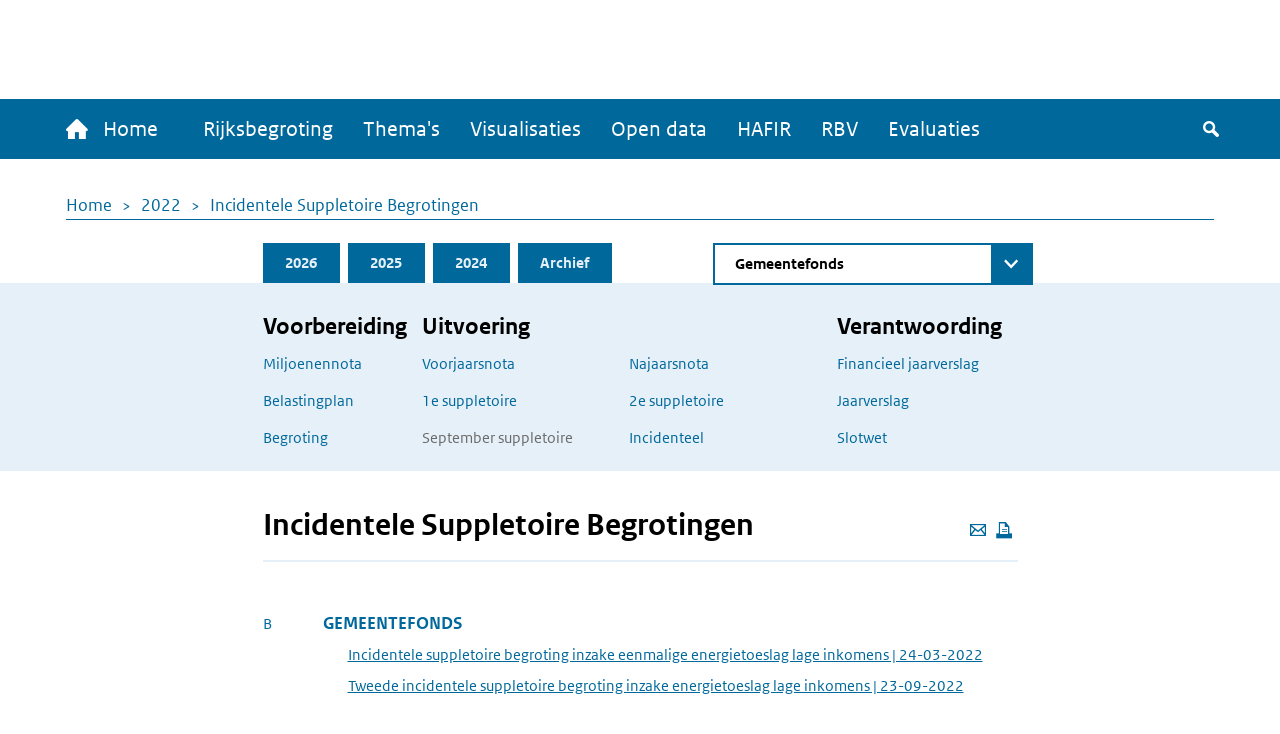

--- FILE ---
content_type: text/html; charset=UTF-8
request_url: https://www.rijksfinancien.nl/incidentele-suppletoire-begrotingen/2022/B
body_size: 7376
content:
<!DOCTYPE html>
<html lang="nl" dir="ltr">
  <head>
    
    <meta charset="utf-8" />
<script type="text/javascript" nonce="7424aab060489b2cd900489917a57334fcb3cc558c2265c4c826841a413a61e4">window.dataLayer = window.dataLayer || [];window.dataLayer.push({"site_name":"Rijksfinancien","site_env":"production","page_title":"Incidentele Suppletoire Begrotingen","page_type":"undefined","page_language":"nl","user_type":"anonymous"});</script>
<meta name="MobileOptimized" content="width" />
<meta name="HandheldFriendly" content="true" />
<meta name="viewport" content="width=device-width, initial-scale=1.0" />
<link rel="icon" href="/themes/custom/indicia_theme/favicon.ico" type="image/vnd.microsoft.icon" />

    <title>Incidentele Suppletoire Begrotingen | Ministerie van Financiën - Rijksoverheid</title>
    <link rel="stylesheet" media="all" href="/sites/default/files/css/css_0IM1wAHUGOowDNokyuSccx4iDJab0H30lhR4uGGGCm8.css?delta=0&amp;language=nl&amp;theme=indicia_theme&amp;include=eJzLzEvJTM5MjC_JSM1N1U_PyU9KzNHJzcxLy8yLLylKzCvOSSwBisOZOsWVxSWpufpJicWpANQ1F70" />
<link rel="stylesheet" media="all" href="/sites/default/files/css/css_qCEuc22y3Va90f99q_TFmcOUal_-ix6266NbLTuFXds.css?delta=1&amp;language=nl&amp;theme=indicia_theme&amp;include=eJzLzEvJTM5MjC_JSM1N1U_PyU9KzNHJzcxLy8yLLylKzCvOSSwBisOZOsWVxSWpufpJicWpANQ1F70" />
<link rel="stylesheet" media="all" href="/libraries/chosen-js/chosen.min.css?t9u640" />
<link rel="stylesheet" media="all" href="/libraries/slick-carousel/slick/slick.css?t9u640" />
<link rel="stylesheet" media="all" href="/libraries/select2/dist/css/select2.min.css?t9u640" />

    

      </head>
  <body class="path-minfin path-isb_memorie_van_toelichting path-chapter_overview path-incidentele-suppletoire-begrotingen route-minfinisb-memorie-van-toelichtingchapter-overview" itemscope itemtype="http://schema.org/WebSite" id="body">
        <div class="metadata" itemprop="description">
      Base description which applies to whole site
    </div>
              <a href="#main-content" class="visually-hidden focusable skip-link">
        Overslaan en naar de inhoud gaan
      </a>
    
    <script type="text/javascript" data-source="piwik-pro" nonce="7424aab060489b2cd900489917a57334fcb3cc558c2265c4c826841a413a61e4">(function(window, document, dataLayerName, id) {window[dataLayerName]=window[dataLayerName]||[],window[dataLayerName].push({start:(new Date).getTime(),event:"stg.start"});var scripts=document.getElementsByTagName('script')[0],tags=document.createElement('script'); function stgCreateCookie(a,b,c){var d="";if(c){var e=new Date;e.setTime(e.getTime()+24*c*60*60*1e3),d="; expires="+e.toUTCString()}document.cookie=a+"="+b+d+"; path=/; Secure"} var isStgDebug=(window.location.href.match("stg_debug")||document.cookie.match("stg_debug"))&&!window.location.href.match("stg_disable_debug");stgCreateCookie("stg_debug",isStgDebug?1:"",isStgDebug?14:-1); var qP=[];dataLayerName!=="dataLayer"&&qP.push("data_layer_name="+dataLayerName),qP.push("use_secure_cookies"),isStgDebug&&qP.push("stg_debug");var qPString=qP.length>0?("?"+qP.join("&")):""; tags.async=!0,tags.src="https://koop.piwik.pro/containers/"+id+".js"+qPString,scripts.parentNode.insertBefore(tags,scripts); !function(a,n,i){a[n]=a[n]||{};for(var c=0;c<i.length;c++)!function(i){a[n][i]=a[n][i]||{},a[n][i].api=a[n][i].api||function(){var a=[].slice.call(arguments,0);"string"==typeof a[0]&&window[dataLayerName].push({event:n+"."+i+":"+a[0],parameters:[].slice.call(arguments,1)})}}(i[c])}(window,"ppms",["tm","cm"]);})(window, document, 'dataLayer', 'e84bb56c-aa10-473f-ad85-f8ebadc4f96f');</script>
      <div class="dialog-off-canvas-main-canvas" data-off-canvas-main-canvas>
    <div class="layout-container">
  <header>
    <div id="logo-bar" class="container center">
      <a href="/" id="logo" itemprop="publisher" itemscope="" itemtype="http://schema.org/GovernmentOrganization">
        <img src="/themes/custom/indicia_theme/files/logo-rijksoverheid.svg" alt="Logo Rijksoverheid – Naar de homepage van rijksfinancien.nl">
        <span itemprop="name">Ministerie van Financiën</span>
      </a>
    </div>
    <div class="menu-bar-wrapper">
      <div class="menu-bar">
        <div class="container flex">
            <div class="region region-menubar">
    <nav role="navigation" aria-labelledby="block-hoofdnavigatie-menu" id="block-hoofdnavigatie" class="block block-menu navigation menu--main menu--unexpanded">
            
  <h2 class="visually-hidden" id="block-hoofdnavigatie-menu">Hoofdnavigatie</h2>
  

        <div id="mainMenu">
  <div class="home">
    <a href="/" >
      <span class="home-text">
        <span class="icon-home"></span>
        Home
      </span>
      <span class="rijks-text">
        Rijksfinanciën.nl
      </span>
    </a>
  </div>

                  <ul class="mainMenuList" id="mainMenuList">
                  <li>
            <a href="/miljoenennota/2026" title="Naar de laatst toegevoegde stukken (eerste suppletoire begrotingen 2025)" data-drupal-link-system-path="miljoenennota/2026">Rijksbegroting</a>
                      </li>
                  <li>
            <a href="/themas" data-drupal-link-system-path="node/142">Thema&#039;s</a>
                      </li>
                  <li>
            <a href="/visualisaties" title="Een overzicht van alle visualisaties" data-drupal-link-system-path="node/104">Visualisaties</a>
                      </li>
                  <li>
            <a href="/open-data/overzicht-datasets" title="De data onder deze website zijn ook voor hergebruik beschikbaar" data-drupal-link-system-path="open-data/overzicht-datasets">Open data</a>
                      </li>
                  <li>
            <a href="/hafir" data-drupal-link-system-path="node/103">HAFIR</a>
                      </li>
                  <li>
            <a href="https://rbv.rijksfinancien.nl/">RBV</a>
                      </li>
                  <li>
            <a href="https://evaluaties.rijksfinancien.nl/" title="Evaluaties">Evaluaties</a>
                      </li>
              </ul>
      
  
  <button class="searchToggle" tabindex="0">
    <span class="icon-search"></span>
    <span class="visually-hidden">Zoeken</span>
  </button>

  <button aria-controls="mainMenuList" aria-expanded="false" class="navbarToggler">
    <span class="visually-hidden">Menu</span>
    <span class="bars">
        <span class="bar"></span>
        <span class="bar"></span>
        <span class="bar"></span>
      </span>
  </button>
</div>

  </nav>

  </div>

          <div id="minfin-search" class="minfin-search">
            <div class="search-toggle" title="De zoekbalk weergeven">
              <div class="icon-search" tabindex="0"></div>
              <div class="icon-cross"></div>
            </div>
          </div>
        </div>
        <div class="mobile-breadcrumb">
            <div class="region region-mobile-breadcrumb">
    <div id="block-breadcrumbs-mobile" class="block block-system block-system-breadcrumb-block">
  
    
        <nav class="breadcrumb" role="navigation" aria-labelledby="system-breadcrumb--2">
    <h2 id="system-breadcrumb--2" class="visually-hidden">Kruimelpad</h2>
    <ol>
          <li>
                  <a href="/">Home</a>
              </li>
          <li>
                  <a href="/2022">2022</a>
              </li>
          <li>
                  <a href="/incidentele-suppletoire-begrotingen/2022">Incidentele Suppletoire Begrotingen</a>
              </li>
        </ol>
  </nav>

  </div>

  </div>

        </div>
      </div>
    </div>
    <div id="submenu">
      <div class="container"></div>
    </div>
      <div class="region region-header">
    <div class="minfin-advanced-search-form block block-minfin-search block-minfin-advanced-search-block" data-drupal-selector="minfin-advanced-search-form" id="block-minfinadvancedsearchblock">
  
    
      <form action="/incidentele-suppletoire-begrotingen/2022/B" method="post" id="minfin-advanced-search-form" accept-charset="UTF-8">
  <div class="advanced-search-container container js-form-wrapper form-wrapper" data-drupal-selector="edit-wrapper" id="edit-wrapper"><div class="advanced-search-inner-wrapper js-form-wrapper form-wrapper" data-drupal-selector="edit-inner-wrapper" id="edit-inner-wrapper"><div class="search-row js-form-wrapper form-wrapper" data-drupal-selector="edit-row1" id="edit-row1"><div class="js-form-item form-item js-form-type-textfield form-type-textfield js-form-item-search-term form-item-search-term">
      <label for="edit-search-term">Zoekterm</label>
        <input class="js-suggester form-text" autocomplete="off" data-drupal-selector="edit-search-term" type="text" id="edit-search-term" name="search_term" value="" size="60" maxlength="128" placeholder="Typ uw zoekterm" />

        </div>
<div class="js-form-item form-item js-form-type-select form-type-select js-form-item-year form-item-year">
      <label for="edit-year">Jaar</label>
        <select data-drupal-selector="edit-year" id="edit-year" name="year" class="form-select">
            <option value="">Alle jaren</option>
                <option value="last_3" selected="selected">Afgelopen 3 jaar</option>
                <option value="2026">2026</option>
                <option value="2025">2025</option>
                <option value="2024">2024</option>
                <option value="2023">2023</option>
                <option value="2022">2022</option>
                <option value="2021">2021</option>
                <option value="2020">2020</option>
                <option value="2019">2019</option>
                <option value="2018">2018</option>
                <option value="2017">2017</option>
                <option value="2016">2016</option>
                <option value="2015">2015</option>
                <option value="2014">2014</option>
                <option value="2013">2013</option>
                <option value="2012">2012</option>
                <option value="2011">2011</option>
                <option value="2010">2010</option>
                <option value="2009">2009</option>
                <option value="2008">2008</option>
                <option value="2007">2007</option>
                <option value="2006">2006</option>
                <option value="2005">2005</option>
                <option value="2004">2004</option>
                <option value="2003">2003</option>
                <option value="2002">2002</option>
                <option value="2001">2001</option>
                <option value="2000">2000</option>
                <option value="1999">1999</option>
                <option value="1998">1998</option>
                <option value="1997">1997</option>
                <option value="1996">1996</option>
                <option value="1995">1995</option>
                <option value="1994">1994</option>
                <option value="1993">1993</option>
                <option value="1992">1992</option>
                <option value="1991">1991</option>
                <option value="1990">1990</option>
                <option value="1989">1989</option>
                <option value="1988">1988</option>
                <option value="1987">1987</option>
                <option value="1986">1986</option>
                <option value="1985">1985</option>
                <option value="1984">1984</option>
                <option value="1983">1983</option>
                <option value="1982">1982</option>
                <option value="1981">1981</option>
                <option value="1980">1980</option>
                <option value="1979">1979</option>
                <option value="1978">1978</option>
                <option value="1977">1977</option>
                <option value="1976">1976</option>
                <option value="1975">1975</option>
                <option value="1974">1974</option>
                <option value="1973">1973</option>
                <option value="1972">1972</option>
                <option value="1971">1971</option>
                <option value="1970">1970</option>
                <option value="1969">1969</option>
                <option value="1968">1968</option>
                <option value="1967">1967</option>
                <option value="1966">1966</option>
                <option value="1965">1965</option>
                <option value="1964">1964</option>
                <option value="1963">1963</option>
                <option value="1962">1962</option>
                <option value="1961">1961</option>
                <option value="1960">1960</option>
                <option value="1959">1959</option>
                <option value="1958">1958</option>
                <option value="1957">1957</option>
                <option value="1956">1956</option>
                <option value="1955">1955</option>
                <option value="1954">1954</option>
                <option value="1953">1953</option>
                <option value="1952">1952</option>
                <option value="1951">1951</option>
                <option value="1950">1950</option>
                <option value="1949">1949</option>
                <option value="1948">1948</option>
                <option value="1947">1947</option>
                <option value="1946">1946</option>
                <option value="1945">1945</option>
                <option value="1940">1940</option>
                <option value="1939">1939</option>
                <option value="1938">1938</option>
                <option value="1937">1937</option>
                <option value="1936">1936</option>
                <option value="1935">1935</option>
                <option value="1934">1934</option>
                <option value="1933">1933</option>
                <option value="1932">1932</option>
                <option value="1931">1931</option>
                <option value="1930">1930</option>
                <option value="1929">1929</option>
                <option value="1928">1928</option>
                <option value="1927">1927</option>
                <option value="1926">1926</option>
                <option value="1925">1925</option>
                <option value="1924">1924</option>
                <option value="1923">1923</option>
                <option value="1922">1922</option>
                <option value="1921">1921</option>
                <option value="1920">1920</option>
                <option value="1919">1919</option>
                <option value="1916">1916</option>
                <option value="1915">1915</option>
                <option value="1914">1914</option>
                <option value="1913">1913</option>
                <option value="1912">1912</option>
                <option value="1911">1911</option>
      </select>

        </div>
<div class="js-form-item form-item js-form-type-select form-type-select js-form-item-document-type form-item-document-type">
      <label for="edit-document-type">Documentsoort(en)</label>
        <select data-drupal-selector="edit-document-type" id="edit-document-type" name="document_type" class="form-select">
            <option value="" selected="selected">Alle documentsoort(en)</option>
                <option value="1e suppletoire">1e suppletoire</option>
                <option value="2e suppletoire">2e suppletoire</option>
                <option value="Begroting">Begroting</option>
                <option value="Financieel jaarverslag">Financieel jaarverslag</option>
                <option value="Jaarverslag">Jaarverslag</option>
                <option value="Miljoenennota">Miljoenennota</option>
                <option value="Najaarsnota">Najaarsnota</option>
                <option value="Slotwet">Slotwet</option>
                <option value="Voorjaarsnota">Voorjaarsnota</option>
                <option value="Incidenteel">Incidenteel</option>
      </select>

        </div>
<div class="js-form-item form-item js-form-type-select form-type-select js-form-item-phase form-item-phase">
      <label for="edit-phase">Fase</label>
        <select data-drupal-selector="edit-phase" id="edit-phase" name="phase" class="form-select">
            <option value="" selected="selected">Alle fasen</option>
                <option value="Voorbereiding">Voorbereiding</option>
                <option value="Uitvoering">Uitvoering</option>
                <option value="Verantwoording">Verantwoording</option>
      </select>

        </div>
<div class="form-item form-item-submit-wrapper js-form-wrapper form-wrapper" data-drupal-selector="edit-submit-wrapper" id="edit-submit-wrapper"><input data-drupal-selector="edit-submit" type="submit" id="edit-submit--2" name="op" value="Zoeken" class="button js-form-submit form-submit" />
</div>
</div>
<div class="search-row js-form-wrapper form-wrapper" data-drupal-selector="edit-row2" id="edit-row2"><fieldset data-drupal-selector="edit-type" id="edit-type--wrapper" class="fieldgroup form-composite required js-form-item form-item js-form-wrapper form-wrapper" required="required">
      <legend>
    <span class="fieldset-legend js-form-required form-required">Zoek in:</span>
  </legend>
  <div class="fieldset-wrapper">
                <div id="edit-type" class="form-radios"><div class="js-form-item form-item js-form-type-radio form-type-radio js-form-item-type form-item-type">
        <input data-drupal-selector="edit-type-all" type="radio" id="edit-type-all" name="type" value="all" checked="checked" class="form-radio" />

        <label for="edit-type-all" class="option">Volledige site</label>
      </div>
<div class="js-form-item form-item js-form-type-radio form-type-radio js-form-item-type form-item-type">
        <input data-drupal-selector="edit-type-rijksbegroting" type="radio" id="edit-type-rijksbegroting" name="type" value="rijksbegroting" class="form-radio" />

        <label for="edit-type-rijksbegroting" class="option">Rijksbegroting</label>
      </div>
<div class="js-form-item form-item js-form-type-radio form-type-radio js-form-item-type form-item-type">
        <input data-drupal-selector="edit-type-rbv" type="radio" id="edit-type-rbv" name="type" value="rbv" class="form-radio" />

        <label for="edit-type-rbv" class="option">RBV</label>
      </div>
<div class="js-form-item form-item js-form-type-radio form-type-radio js-form-item-type form-item-type">
        <input data-drupal-selector="edit-type-open-data" type="radio" id="edit-type-open-data" name="type" value="open_data" class="form-radio" />

        <label for="edit-type-open-data" class="option">Open data</label>
      </div>
<div class="js-form-item form-item js-form-type-radio form-type-radio js-form-item-type form-item-type">
        <input data-drupal-selector="edit-type-beleidsevaluaties" type="radio" id="edit-type-beleidsevaluaties" name="type" value="beleidsevaluaties" class="form-radio" />

        <label for="edit-type-beleidsevaluaties" class="option">Beleidsevaluaties</label>
      </div>
</div>

          </div>
</fieldset>
</div>
<div class="search-row js-form-wrapper form-wrapper" data-drupal-selector="edit-row3" id="edit-row3"></div>
<input class="form-submit-mobile button js-form-submit form-submit" data-drupal-selector="edit-mobile-submit" type="submit" id="edit-mobile-submit" name="op" value="Zoeken" />
</div>
</div>
<div class="search-suggestions-outer-wrapper container js-form-wrapper form-wrapper" data-drupal-selector="edit-search-suggestions-wrapper" id="edit-search-suggestions-wrapper"><div class="search-suggestions-wrapper js-form-wrapper form-wrapper" data-drupal-selector="edit-search-suggestions" id="edit-search-suggestions"></div>
</div>
<input autocomplete="off" data-drupal-selector="form-ti-jtlpunrxa0unhhetralgps37occpzl-lwnluntk" type="hidden" name="form_build_id" value="form-ti-jtlPuNRxA0unHHetrAlgpS37OcCpzL_-lwNlUntk" />
<input data-drupal-selector="edit-minfin-advanced-search-form" type="hidden" name="form_id" value="minfin_advanced_search_form" />

</form>

  </div>
<div data-drupal-messages-fallback class="hidden"></div>

  </div>

  </header>
  <main id="main">
    <a id="main-content" tabindex="-1"></a>    <div class="layout-content">
                <div class="region region-content">
    <div id="block-breadcrumbs" class="block block-system block-system-breadcrumb-block">
  
    
        <nav class="breadcrumb" role="navigation" aria-labelledby="system-breadcrumb">
    <h2 id="system-breadcrumb" class="visually-hidden">Kruimelpad</h2>
    <ol>
          <li>
                  <a href="/">Home</a>
              </li>
          <li>
                  <a href="/2022">2022</a>
              </li>
          <li>
                  <a href="/incidentele-suppletoire-begrotingen/2022">Incidentele Suppletoire Begrotingen</a>
              </li>
        </ol>
  </nav>

  </div>
<div id="block-minfinbudgetblock-2" class="block block-minfin-general block-general-budget-block">
  
    
      <div class="header-budget-block">
  <div class="container">
    <div>
      <div class="budget-block-header">
        <ul id="budget-menu" class="menu">
                      <li class="tab-2026">
              <a href="/2026" class="tab">2026</a>
            </li>
                      <li class="tab-2025">
              <a href="/2025" class="tab">2025</a>
            </li>
                      <li class="tab-2024">
              <a href="/2024" class="tab">2024</a>
            </li>
                      <li class="tab-archive">
              <a href="/archief/2022/2022/B" class="tab">Archief</a>
            </li>
                  </ul>
                  <form class="minfin-general-chapter-select-form" data-drupal-selector="minfin-general-chapter-select-form" action="/incidentele-suppletoire-begrotingen/2022/B" method="post" id="minfin-general-chapter-select-form" accept-charset="UTF-8">
  <div class="js-form-item form-item js-form-type-select form-type-select js-form-item-chapter-select form-item-chapter-select form-no-label">
      <label for="edit-chapter-select" class="visually-hidden">Direct naar</label>
        <select class="chapter-select chosen form-select" data-disable-search="true" data-drupal-selector="edit-chapter-select" id="edit-chapter-select" name="chapter_select">
            <option value="">Kies begrotingshoofdstuk</option>
                <option value="/hoofdstuk/I/2022">De Koning</option>
                <option value="/hoofdstuk/IIA/2022">Staten-Generaal</option>
                <option value="/hoofdstuk/IIB/2022">Hoge Colleges van Staat</option>
                <option value="/hoofdstuk/III/2022">Algemene Zaken</option>
                <option value="/hoofdstuk/IV/2022">Koninkrijksrelaties</option>
                <option value="/incidentele-suppletoire-begrotingen/2022/V">Buitenlandse Zaken</option>
                <option value="/incidentele-suppletoire-begrotingen/2022/VI">Justitie en Veiligheid</option>
                <option value="/incidentele-suppletoire-begrotingen/2022/VII">Binnenlandse Zaken en Koninkrijksrelaties</option>
                <option value="/incidentele-suppletoire-begrotingen/2022/VIII">Onderwijs, Cultuur en Wetenschap</option>
                <option value="/incidentele-suppletoire-begrotingen/2022/IX">Financiën en Nationale Schuld</option>
                <option value="/incidentele-suppletoire-begrotingen/2022/X">Defensie</option>
                <option value="/incidentele-suppletoire-begrotingen/2022/XII">Infrastructuur en Waterstaat</option>
                <option value="/incidentele-suppletoire-begrotingen/2022/XIII">Economische Zaken en Klimaat</option>
                <option value="/incidentele-suppletoire-begrotingen/2022/XIV">Landbouw, Natuur en Voedselkwaliteit</option>
                <option value="/incidentele-suppletoire-begrotingen/2022/XV">Sociale Zaken en Werkgelegenheid</option>
                <option value="/incidentele-suppletoire-begrotingen/2022/XVI">Volksgezondheid, Welzijn en Sport</option>
                <option value="/hoofdstuk/XVII/2022">Buitenlandse Handel en Ontwikkelingssamenwerking</option>
                <option value="/hoofdstuk/XIX/2022">Nationaal Groeifonds</option>
                <option value="/hoofdstuk/A/2022">Mobiliteitsfonds</option>
                <option value="/incidentele-suppletoire-begrotingen/2022/B" selected="selected">Gemeentefonds</option>
                <option value="/hoofdstuk/C/2022">Provinciefonds</option>
                <option value="/hoofdstuk/F/2022">Diergezondheidsfonds</option>
                <option value="/hoofdstuk/H/2022">BES-fonds</option>
                <option value="/hoofdstuk/J/2022">Deltafonds</option>
                <option value="/incidentele-suppletoire-begrotingen/2022/K">Defensiematerieelbegrotingsfonds</option>
      </select>

        </div>
<input class="visually-hidden button js-form-submit form-submit" tabindex="-1" data-drupal-selector="edit-submit" type="submit" id="edit-submit" name="op" value="Zoeken" />
<input autocomplete="off" data-drupal-selector="form-4luigxbv2pllvknvsr0j2k28l6mrw4htkhob1zzudoa" type="hidden" name="form_build_id" value="form-4lUiGxbV2PLlVkNvSR0J2K28l6MrW4HtKHoB1zzudoA" />
<input data-drupal-selector="edit-minfin-general-chapter-select-form" type="hidden" name="form_id" value="minfin_general_chapter_select_form" />

</form>

              </div>
    </div>
    <div class="tabs-content-container">
      <div class="begrotings-fase-button">
  <span class="toggle-icon plus"></span>
  <button aria-expanded="false" aria-controls="begrotings-fase-panel" class="text">Toon begrotingsfasen</button>
</div>
<div class="panel tab-content" id="begrotings-fase-panel">
  <div class="flex">
          <div class="collumn">
        <nav aria-labelledby="budget-block-voorbereiding">
          <h3 id="budget-block-voorbereiding">Voorbereiding</h3>
                      <ul>
                              <li><a href="/miljoenennota/2022">Miljoenennota</a></li>
                              <li><a href="/belastingplan-memorie-van-toelichting/2022">Belastingplan</a></li>
                              <li><a href="/memorie-van-toelichting/2022/OWB/B">Begroting</a></li>
                          </ul>
                  </nav>
      </div>
          <div class="collumn">
        <nav aria-labelledby="budget-block-uitvoering">
          <h3 id="budget-block-uitvoering">Uitvoering</h3>
                      <ul>
                                                <li><a href="/voorjaarsnota/2022">Voorjaarsnota</a></li>
                                                                                              <li><a href="/memorie-van-toelichting/2022/1SUPP/B">1e suppletoire</a></li>
                                                                                              <li>September suppletoire</li>
                                                                        </ul>
            <ul>
                                                                              <li><a href="/najaarsnota/2022">Najaarsnota</a></li>
                                                                                              <li><a href="/memorie-van-toelichting/2022/2SUPP/B">2e suppletoire</a></li>
                                                                                              <li><a href="/incidentele-suppletoire-begrotingen/2022/B">Incidenteel</a></li>
                                          </ul>
                  </nav>
      </div>
          <div class="collumn">
        <nav aria-labelledby="budget-block-verantwoording">
          <h3 id="budget-block-verantwoording">Verantwoording</h3>
                      <ul>
                              <li><a href="/financieel-jaarverslag/2022">Financieel jaarverslag</a></li>
                              <li><a href="/jaarverslag/2022/B">Jaarverslag</a></li>
                              <li><a href="/memorie-van-toelichting/2022/JV/B">Slotwet</a></li>
                          </ul>
                  </nav>
      </div>
      </div>
</div>

    </div>
  </div>
</div>

  </div>
<div id="block-indicia-theme-page-title" class="block block-core block-page-title-block">
  
    
      
  <div class="container">
    <div class="page-title-wrapper">
      <div class="page-actions">
        <a class="action mail-action" href="mailto:mail@example.com?subject=Gedeelde pagina: Incidentele Suppletoire Begrotingen&body=Ik vond dit artikel interessant voor jou: https://www.rijksfinancien.nl/incidentele-suppletoire-begrotingen/2022/B" title="Deze pagina e-mailen">
          <span class="icon-mail"></span>
          <span class="visually-hidden">Deze pagina e-mailen</span>
        </a>
        <button class="action icon-print" onclick="window.print()" tabindex="0" aria-label="Deze pagina afdrukken" title="Deze pagina afdrukken"></button>
      </div>
      <h1 class="page-title" itemprop="name">Incidentele Suppletoire Begrotingen</h1>
    </div>
  </div>


  </div>
<div class="limit-width">
  
  <ul class="minfin-chapter-list-isb">
          <li>
        <span>B</span>Gemeentefonds
        <ul>
                      <li><a href="/incidentele-suppletoire-begrotingen/2022/ISB1/B">Incidentele suppletoire begroting inzake eenmalige energietoeslag lage inkomens | 24-03-2022</a></li>
                      <li><a href="/incidentele-suppletoire-begrotingen/2022/ISB2/B">Tweede incidentele suppletoire begroting inzake energietoeslag lage inkomens | 23-09-2022</a></li>
                  </ul>
      </li>
      </ul>
  
</div>

  </div>

      
          </div>  </main>
  <section id="modal">
    <div class="modal">
      <div class="close">
        <button class="action-popup" aria-label="Sluit popup">
          <span class="icon-close-fullscreen"></span>
        </button>
      </div>
      <div id="modal-content"></div>
    </div>
  </section>
  <span id="scroll-to-top">
  <span class="icon-carrousel-up"></span>
</span>
  <footer id="footer" role="contentinfo">
    <div class="container">
      <div class="min-text">
        Ministerie van Financiën
      </div>
                <div class="region region-footer">
    <nav role="navigation" aria-labelledby="block-service-menu" id="block-service" class="block block-menu navigation menu--service menu--unexpanded">
      
  <h2 id="block-service-menu">Service</h2>
  

        
              <ul class="menu">
                    <li class="menu-item">
        <a href="/contact" data-drupal-link-system-path="node/5">Contact</a>
              </li>
                <li class="menu-item">
        <a href="/copyright" data-drupal-link-system-path="node/3">Copyright</a>
              </li>
                <li class="menu-item">
        <a href="/help" data-drupal-link-system-path="node/4">Help</a>
              </li>
        </ul>
  


  </nav>
<nav role="navigation" aria-labelledby="block-overdezesite-menu" id="block-overdezesite" class="block block-menu navigation menu--over-deze-site menu--unexpanded">
      
  <h2 id="block-overdezesite-menu">Over deze site</h2>
  

        
              <ul class="menu">
                    <li class="menu-item">
        <a href="/over" data-drupal-link-system-path="node/20">Over rijksfinancien.nl/rijksbegroting.nl</a>
              </li>
                <li class="menu-item">
        <a href="/cookies" data-drupal-link-system-path="node/7">Cookies</a>
              </li>
                <li class="menu-item">
        <a href="/toegankelijkheid" data-drupal-link-system-path="node/8">Toegankelijkheid</a>
              </li>
                <li class="menu-item">
        <a href="/open-data" data-drupal-link-system-path="open-data">Open data</a>
              </li>
                <li class="menu-item">
        <a href="/links" data-drupal-link-system-path="node/19">Links</a>
              </li>
        </ul>
  


  </nav>
<div id="block-gtranslate" class="block block-minfin-translate block-minfin-translate-gtranslate-block">
  
      <h2>Taalkeuze</h2>
    
      <a href="#" class="gtranslate" role="button" aria-pressed="false">Vertalen</a>
<div class="gtranslate-container"><div class="gtranslate-header">Vertalen<button aria-label="Sluiten" class="gtranslate-close">X</button>
</div>
<div class="gtranslate-body"><p>Gebruik Google Translate om deze website te vertalen. Wij nemen geen verantwoordelijkheid voor de juistheid van de vertaling.</p>
<div id="google_translate_element"></div>
</div>
</div>

  </div>

  </div>

          </div>
  </footer>
</div>

  </div>

    
    <script type="application/json" data-drupal-selector="drupal-settings-json">{"path":{"baseUrl":"\/","pathPrefix":"","currentPath":"incidentele-suppletoire-begrotingen\/2022\/B","currentPathIsAdmin":false,"isFront":false,"currentLanguage":"nl"},"pluralDelimiter":"\u0003","suppressDeprecationErrors":true,"ajaxTrustedUrl":{"form_action_p_pvdeGsVG5zNF_XLGPTvYSKCf43t8qZYSwcfZl2uzM":true},"csp":{"nonce":"HSjFBvcuXD4vJ3H3QEoI6g"},"user":{"uid":0,"permissionsHash":"41816bc887d69be032a53930ed41fecc1b30c9d3e6926e6dd0f1909ac087170c"}}</script>
<script src="/core/assets/vendor/jquery/jquery.min.js?v=4.0.0-rc.1"></script>
<script src="/sites/default/files/js/js_kdjZyGlUdUCL3nLd0msjwd-46GoKsn8PukE7lXpPDGo.js?scope=footer&amp;delta=1&amp;language=nl&amp;theme=indicia_theme&amp;include=eJxViUEKwDAIwD7Urk8qzrpNsFrU_7OeBoMcQoLm1NDmMiXNOFgHI0PPhybVGugmUtM2q_xmu8VOkDJZL9aeDhoCufunL5_cJFY"></script>
<script src="/libraries/chosen-js/chosen.jquery.js?v=1.8.7"></script>
<script src="/libraries/slick-carousel/slick/slick.js?v=1.8.1"></script>
<script src="/libraries/select2/dist/js/select2.full.min.js?v=4.0.13"></script>
<script src="/sites/default/files/js/js_Z6-PhAo3RoeOwlpyUdxvBr_LwyO7LhSROjPZttBWVWI.js?scope=footer&amp;delta=5&amp;language=nl&amp;theme=indicia_theme&amp;include=eJxViUEKwDAIwD7Urk8qzrpNsFrU_7OeBoMcQoLm1NDmMiXNOFgHI0PPhybVGugmUtM2q_xmu8VOkDJZL9aeDhoCufunL5_cJFY"></script>
<script src="https://translate.google.com/translate_a/element.js?cb=googleTranslateElementInit"></script>
<script src="/sites/default/files/js/js_u-qAjLZN_9ktr6Zn8KeS-kZXUUB9w5zbvXJKxogoAiA.js?scope=footer&amp;delta=7&amp;language=nl&amp;theme=indicia_theme&amp;include=eJxViUEKwDAIwD7Urk8qzrpNsFrU_7OeBoMcQoLm1NDmMiXNOFgHI0PPhybVGugmUtM2q_xmu8VOkDJZL9aeDhoCufunL5_cJFY"></script>

    <div class="metadata">
      <link itemprop="url" href="https://www.rijksfinancien.nl/incidentele-suppletoire-begrotingen/2022/B"/>
      <a itemprop="license" rel="license" href="https://creativecommons.org/publicdomain/zero/1.0/deed.nl">Licence</a>
    </div>
  </body>
</html>
